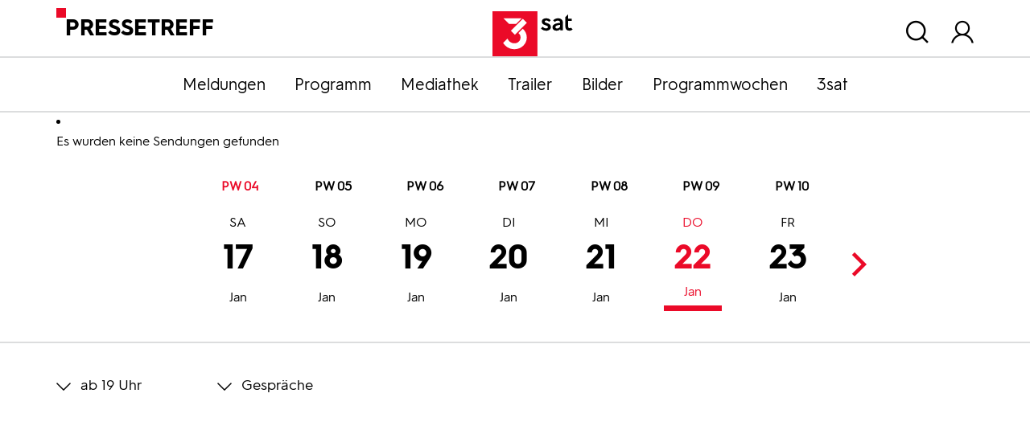

--- FILE ---
content_type: text/html; charset=utf-8
request_url: https://pressetreff.3sat.de/programmwochen?tx_zdfprogrammdienst_pi1%5Bcategory%5D=08&tx_zdfprogrammdienst_pi1%5Bcontroller%5D=Broadcast&tx_zdfprogrammdienst_pi1%5Bdatestart%5D=28.09.2023&tx_zdfprogrammdienst_pi1%5Bdatestop%5D=18.01.2023&tx_zdfprogrammdienst_pi1%5Bstation%5D=03&tx_zdfprogrammdienst_pi1%5Btime%5D=2&tx_zdfprogrammdienst_pi1%5Bweek%5D=39&cHash=d75cf7a9f7d5dc926da8a964621371d1
body_size: 7534
content:


<!DOCTYPE html>
<html lang="de">
<head>

<meta charset="utf-8">
<!-- 
	This website is powered by TYPO3 - inspiring people to share!
	TYPO3 is a free open source Content Management Framework initially created by Kasper Skaarhoj and licensed under GNU/GPL.
	TYPO3 is copyright 1998-2026 of Kasper Skaarhoj. Extensions are copyright of their respective owners.
	Information and contribution at https://typo3.org/
-->


<link rel="shortcut icon" href="/typo3conf/ext/dreisatbasetemplate/Resources/Public/Icons/favicon.ico" type="image/vnd.microsoft.icon">

<meta http-equiv="x-ua-compatible" content="IE=edge" />
<meta name="generator" content="TYPO3 CMS" />
<meta name="viewport" content="width=device-width, initial-scale=1.0" />
<meta property="og:site_name" content="3sat Pressetreff" />
<meta property="og:locale" content="de_DE" />
<meta name="twitter:card" content="summary" />


<link rel="stylesheet" type="text/css" href="/typo3temp/assets/css/c03e6f8889.css?1657645601" media="all">
<link rel="stylesheet" type="text/css" href="/typo3conf/ext/dreisatbasetemplate/Resources/Public/Css/3sat.css?1758692209" media="all">



<script src="/typo3conf/ext/dreisatbasetemplate/Resources/Public/JavaScript/jquery-3.5.1.min.js?1758692213"></script>




<title>Programmwochen :: 3sat Pressetreff</title>
<link rel="canonical" href="https://pressetreff.3sat.de/programmwochen?tx_zdfprogrammdienst_pi1%5Bcategory%5D=08&amp;tx_zdfprogrammdienst_pi1%5Bcontroller%5D=Broadcast&amp;tx_zdfprogrammdienst_pi1%5Bdatestart%5D=28.09.2023&amp;tx_zdfprogrammdienst_pi1%5Bdatestop%5D=18.01.2023&amp;tx_zdfprogrammdienst_pi1%5Bstation%5D=03&amp;tx_zdfprogrammdienst_pi1%5Btime%5D=2&amp;tx_zdfprogrammdienst_pi1%5Bweek%5D=39&amp;cHash=d75cf7a9f7d5dc926da8a964621371d1"/>


</head>
<body class="pagets__1col">
<script src="/typo3conf/ext/dreisatbasetemplate/Resources/Public/JavaScript/zdfCMP.js" type="text/javascript"></script>
<script src="/typo3conf/ext/dreisatbasetemplate/Resources/Public/JavaScript/consent.min.js" type="text/javascript" data-statid="1"></script>

<div id="header">
    <div class="container">
        <div class="row">
            <div class="col"><div class="sitetitle">Pressetreff</div></div>
            <div class="col d-flex flex-column justify-content-end align-items-center logo">
                <a title="zur Startseite" href="/start">
                    <svg xmlns="http://www.w3.org/2000/svg"  x="0px" y="0px" viewBox="0 0 216 84" xml:space="preserve">
                        <rect id="viereck_4_" x="66" class="st0" width="83.82" height="84"/>
                        <g id="sat_3_">
                            <path id="s_3_" d="M171.64,19.92c-1.46-1.59-3.26-2.68-5.27-2.68c-2.38,0-3.01,1.09-3.01,2.01c0,3.65,11.54,1.93,11.54,10.23c0,4.11-3.76,6.83-8.7,6.83c-4.18,0-7.61-1.63-9.79-4.23l3.14-3.14c1.55,1.8,3.89,3.02,6.4,3.02c2.22,0,3.51-0.96,3.51-2.39c0-4.32-11.46-2.39-11.46-10.27c0-3.6,3.18-6.16,8.24-6.16c3.72,0,6.23,1.34,8.45,3.73L171.64,19.92z"/>
                            <path id="a_3_" d="M192.09,27.3v-1.97c-6.23,0.59-8.82,2.1-8.82,4.32c0,1.59,1.13,2.51,3.18,2.51C188.83,32.16,192.09,30.48,192.09,27.3 M197.36,21.72v13.91h-4.81l-0.12-2.26c-1.59,1.89-4.1,2.93-7.23,2.93c-4.56,0-7.36-2.56-7.36-6.33c0-4.65,4.18-7.46,14.26-8.34V21.3c0-2.85-1.8-3.9-4.39-3.9c-1.84,0-3.55,0.75-5.44,2.51l-3.05-3.06c1.8-1.89,4.81-3.73,8.87-3.73C193.64,13.13,197.36,16.15,197.36,21.72"/>
                            <path id="t_3_" d="M215.55,33.71c-1.92,2.1-4.31,2.6-6.06,2.6c-5.06,0-7.61-3.1-7.61-7.5V11.04l5.27-5.28v8h6.65v4.23h-6.65v10.56c0,1.89,0.59,3.1,2.68,3.1c0.79,0,1.63-0.21,2.55-1.13L215.55,33.71z"/>
                        </g>
                        <g id="drei_3_">
                            <path id="teil03_3_" d="M122.33,32.56l-8.05,8.07c2.24,1.8,4.11,4.43,4.11,8.23c0,6.26-5.05,10.9-11.35,10.9c-6.97,0-10.93-4.21-13.1-8.91l-8.11,8.13c3.72,6.02,10.57,11.86,21.21,11.86c12.44,0,22.95-9.51,22.95-21.98C129.99,41.68,126.55,36.17,122.33,32.56z"/>
                            <polygon id="teil02_4_" points="107.91,43.83 100.43,36.34 122.6,14.12 130.08,21.61"/>
                            <polygon id="teil01_3_" points="96.82,23.54 86.49,13.18 120.36,13.18 110.02,23.54"/>
                        </g>
                    </svg>
                </a>
            </div>
            <div class="col d-flex justify-content-end nav_meta">
                
                    <div id="header_search">
                        <span class="overlay_toggle icon-Suchen"></span>
                        <div class="overlay search_wrap">
                            <div class="container">
                                <div class="tx-kesearch-pi1">
	
    <div class="row">
        <div class="frame-type-text col title"><p class="h1">Suche</p>
        </div>
        <div class="col-lg-9 form">
            <form method="get" id="form_kesearch_pi1" name="form_kesearch_pi1"  action="/suche">
                <fieldset class="kesearch_searchbox">
                    
                        <input type="hidden" name="id" value="1070" />
                    
                    
                    
                    

                    <div class="d-flex justify-content-center kesearchbox">
                        <input type="text" id="ke_search_sword" name="tx_kesearch_pi1[sword]" value="" placeholder="Suchbegriff" />
                        <a class="icon-Suchen" id="quicksearch_button" href="javascript:document.forms['form_kesearch_pi1'].submit()"></a>
                    </div>

                    <input id="kesearchpagenumber" type="hidden" name="tx_kesearch_pi1[page]" value="1" />
                    <input id="resetFilters" type="hidden" name="tx_kesearch_pi1[resetFilters]" value="0" />
                    <input id="sortByField" type="hidden" name="tx_kesearch_pi1[sortByField]" value="" />
                    <input id="sortByDir" type="hidden" name="tx_kesearch_pi1[sortByDir]" value="" />

                    
                </fieldset>
            </form>
        </div>
    </div>

</div>

                            </div>
                        </div>
                    </div>
                
                <div id="header_login">
                    <span class="overlay_toggle icon-user"></span>
                    <div class="overlay login_wrap">
                        <div class="container">
                            

    
    

    <div class="tx-felogin-pi1">
        
        
        
                <form data-action="/programmwochen?tx_zdfprogrammdienst_pi1%5Bcategory%5D=08&amp;tx_zdfprogrammdienst_pi1%5Bcontroller%5D=Broadcast&amp;tx_zdfprogrammdienst_pi1%5Bdatestart%5D=28.09.2023&amp;tx_zdfprogrammdienst_pi1%5Bdatestop%5D=18.01.2023&amp;tx_zdfprogrammdienst_pi1%5Bstation%5D=03&amp;tx_zdfprogrammdienst_pi1%5Btime%5D=2&amp;tx_zdfprogrammdienst_pi1%5Bweek%5D=39&amp;cHash=d75cf7a9f7d5dc926da8a964621371d1" target="_top" class="js-loginform-header" action="/programmwochen?tx_felogin_login%5Baction%5D=login&amp;tx_felogin_login%5Bcontroller%5D=Login&amp;cHash=70053e22d44548ddefb01b9c2b628682" method="post">
<div>
<input type="hidden" name="__referrer[@extension]" value="Felogin" />
<input type="hidden" name="__referrer[@controller]" value="Login" />
<input type="hidden" name="__referrer[@action]" value="login" />
<input type="hidden" name="__referrer[arguments]" value="YTowOnt97e8b827ed87822a4252825b9654522b51ffd7da2" />
<input type="hidden" name="__referrer[@request]" value="{&quot;@extension&quot;:&quot;Felogin&quot;,&quot;@controller&quot;:&quot;Login&quot;,&quot;@action&quot;:&quot;login&quot;}313e4e6d9d76fc6f92ae70b487fee23969048b8b" />
<input type="hidden" name="__trustedProperties" value="{&quot;user&quot;:1,&quot;pass&quot;:1,&quot;submit&quot;:1,&quot;logintype&quot;:1,&quot;pid&quot;:1}78d032628b378e7379cd4b0007c688fd7a8b2884" />
</div>

                    
        <fieldset>
            <legend>Anmelden</legend>
            <div class="row">
                <div class="col-md-2"><a class="pw_forgot" href="/pwforgot3sat">Passwort vergessen?</a></div>
                <div class="col-md-4 text-md-center">
                    <label for="user">Benutzername</label>
                    <input autocomplete="username" placeholder="Benutzername" id="user" type="text" name="user" required="required" />
                </div>
                <div class="col-md-4 text-md-center">
                    <label for="pass">Passwort</label>
                    <input required="required" autocomplete="current-password" data-rsa-encryption="" placeholder="Passwort" id="pass" type="password" name="pass" value="" />
                </div>
                <div class="col-md-2 col-lg-1 submit">
                    <div class="icon-Pfeil-rechts-black">
                        <input type="submit" value="Anmelden" name="submit" />
                    </div>
                </div>
            </div>

            <div class="felogin-hidden">
                <input type="hidden" name="logintype" value="login" />
                <input type="hidden" name="pid" value="83@702cede21dea58cd6c4137922140088aea3f7e88" />
                
                
                
                

                
            </div>
        </fieldset>
    
                </form>
            
    </div>

    


                        </div>
                    </div>
                </div>
                <div>
                    <span class="icon-Close d-none"></span>
                </div>
            </div>
        </div>
    </div>
</div>




<nav id="nav_main" class="navbar-expand-lg navbar-dark faded">
    <button class="navbar-toggler" type="button">
        <span class="navbar-toggler-icon"></span>
        Menü
    </button>
    <div class="container">
        <div class="collapse navbar-collapse" id="navbar-3sat">
            <ul class="nav justify-content-lg-center flex-column flex-lg-row">
                <li><a href="/meldungen">Meldungen</a></li><li><a href="/programm">Programm</a></li><li><a href="/mediathek">Mediathek</a></li><li><a href="https://presseportal.zdf.de/trailer/trailer#f_3sat" target="_blank">Trailer</a></li><li><a href="https://presseportal.zdf.de/presse">Bilder</a></li><li><a href="https://pressetreff.3sat.de/programmwochen?no_cache=true">Programmwochen</a></li><li><a href="/3sat">3sat</a></li>
            </ul>
        </div>
    </div>
</nav>



    

    
    
    




    <div class="content">
        <div class="container">
            

    

            <div id="c1935" class="frame frame-default frame-type-list frame-layout-0">
                
                
                    



                
                
                    

    



                
                

    
        <div class="tx-zdfprogrammdienst-pi1">
    <ul class="typo3-messages"><li class="alert alert-success"><p class="alert-message">Es wurden keine Sendungen gefunden</p></li></ul>
	

    <div>
        
    </div>
    <div class="no_print calendar_wrap">
        <div class="container">
            

<div id="calendar">
    <div class="weeks">
        
            <span>PW 04</span>
            
        
            <span>PW 05</span>
            
        
            <span>PW 06</span>
            
        
            <span>PW 07</span>
            
        
            <span>PW 08</span>
            
        
            <span>PW 09</span>
            
        
            <span>PW 10</span>
            
        
    </div>
        
    <ul>
        
            <li class="active">
            <a class=" month01" title="17.01.2026" target="_self" href="/programmwochen?tx_zdfprogrammdienst_pi1%5Bcategory%5D=08&amp;tx_zdfprogrammdienst_pi1%5Bcontroller%5D=Broadcast&amp;tx_zdfprogrammdienst_pi1%5Bdatestart%5D=17.01.2026&amp;tx_zdfprogrammdienst_pi1%5Bdatestop%5D=17.01.2026&amp;tx_zdfprogrammdienst_pi1%5Bstation%5D=03&amp;tx_zdfprogrammdienst_pi1%5Bweek%5D=04&amp;cHash=b1df20fe9fe2ac23787c2346a58ad92d">17<span class="monthnumber">Jan</span><span class="dayname">Sa</span></a>
            <a class=" month01" title="18.01.2026" target="_self" href="/programmwochen?tx_zdfprogrammdienst_pi1%5Bcategory%5D=08&amp;tx_zdfprogrammdienst_pi1%5Bcontroller%5D=Broadcast&amp;tx_zdfprogrammdienst_pi1%5Bdatestart%5D=18.01.2026&amp;tx_zdfprogrammdienst_pi1%5Bdatestop%5D=18.01.2026&amp;tx_zdfprogrammdienst_pi1%5Bstation%5D=03&amp;tx_zdfprogrammdienst_pi1%5Bweek%5D=04&amp;cHash=02e67a6ecf81a776967782bcb18bf52e">18<span class="monthnumber">Jan</span><span class="dayname">So</span></a>
            <a class=" month01" title="19.01.2026" target="_self" href="/programmwochen?tx_zdfprogrammdienst_pi1%5Bcategory%5D=08&amp;tx_zdfprogrammdienst_pi1%5Bcontroller%5D=Broadcast&amp;tx_zdfprogrammdienst_pi1%5Bdatestart%5D=19.01.2026&amp;tx_zdfprogrammdienst_pi1%5Bdatestop%5D=19.01.2026&amp;tx_zdfprogrammdienst_pi1%5Bstation%5D=03&amp;tx_zdfprogrammdienst_pi1%5Bweek%5D=04&amp;cHash=f700019178ba17af6e4183160f6f49f4">19<span class="monthnumber">Jan</span><span class="dayname">Mo</span></a>
            <a class=" month01" title="20.01.2026" target="_self" href="/programmwochen?tx_zdfprogrammdienst_pi1%5Bcategory%5D=08&amp;tx_zdfprogrammdienst_pi1%5Bcontroller%5D=Broadcast&amp;tx_zdfprogrammdienst_pi1%5Bdatestart%5D=20.01.2026&amp;tx_zdfprogrammdienst_pi1%5Bdatestop%5D=20.01.2026&amp;tx_zdfprogrammdienst_pi1%5Bstation%5D=03&amp;tx_zdfprogrammdienst_pi1%5Bweek%5D=04&amp;cHash=38fc502ac1831174bda12e8b09a797da">20<span class="monthnumber">Jan</span><span class="dayname">Di</span></a>
            <a class=" month01" title="21.01.2026" target="_self" href="/programmwochen?tx_zdfprogrammdienst_pi1%5Bcategory%5D=08&amp;tx_zdfprogrammdienst_pi1%5Bcontroller%5D=Broadcast&amp;tx_zdfprogrammdienst_pi1%5Bdatestart%5D=21.01.2026&amp;tx_zdfprogrammdienst_pi1%5Bdatestop%5D=21.01.2026&amp;tx_zdfprogrammdienst_pi1%5Bstation%5D=03&amp;tx_zdfprogrammdienst_pi1%5Bweek%5D=04&amp;cHash=a5f45efef92e2fafcc131773d51a69bf">21<span class="monthnumber">Jan</span><span class="dayname">Mi</span></a>
            <a class="act month01" title="22.01.2026" target="_self" href="/programmwochen?tx_zdfprogrammdienst_pi1%5Bcategory%5D=08&amp;tx_zdfprogrammdienst_pi1%5Bcontroller%5D=Broadcast&amp;tx_zdfprogrammdienst_pi1%5Bdatestart%5D=22.01.2026&amp;tx_zdfprogrammdienst_pi1%5Bdatestop%5D=22.01.2026&amp;tx_zdfprogrammdienst_pi1%5Bstation%5D=03&amp;tx_zdfprogrammdienst_pi1%5Bweek%5D=04&amp;cHash=3c989e752c9641250586652aef5fefeb">22<span class="monthnumber">Jan</span><span class="dayname">Do</span></a>
            <a class=" month01" title="23.01.2026" target="_self" href="/programmwochen?tx_zdfprogrammdienst_pi1%5Bcategory%5D=08&amp;tx_zdfprogrammdienst_pi1%5Bcontroller%5D=Broadcast&amp;tx_zdfprogrammdienst_pi1%5Bdatestart%5D=23.01.2026&amp;tx_zdfprogrammdienst_pi1%5Bdatestop%5D=23.01.2026&amp;tx_zdfprogrammdienst_pi1%5Bstation%5D=03&amp;tx_zdfprogrammdienst_pi1%5Bweek%5D=04&amp;cHash=6d0d8f99e6d1be7a0e004b870fc07fdc">23<span class="monthnumber">Jan</span><span class="dayname">Fr</span></a>
            </li>
        
            <li class="">
            <a class=" month01" title="24.01.2026" target="_self" href="/programmwochen?tx_zdfprogrammdienst_pi1%5Bcategory%5D=08&amp;tx_zdfprogrammdienst_pi1%5Bcontroller%5D=Broadcast&amp;tx_zdfprogrammdienst_pi1%5Bdatestart%5D=24.01.2026&amp;tx_zdfprogrammdienst_pi1%5Bdatestop%5D=24.01.2026&amp;tx_zdfprogrammdienst_pi1%5Bstation%5D=03&amp;tx_zdfprogrammdienst_pi1%5Bweek%5D=05&amp;cHash=c5867953e00c9a2297f891884e6d8031">24<span class="monthnumber">Jan</span><span class="dayname">Sa</span></a>
            <a class=" month01" title="25.01.2026" target="_self" href="/programmwochen?tx_zdfprogrammdienst_pi1%5Bcategory%5D=08&amp;tx_zdfprogrammdienst_pi1%5Bcontroller%5D=Broadcast&amp;tx_zdfprogrammdienst_pi1%5Bdatestart%5D=25.01.2026&amp;tx_zdfprogrammdienst_pi1%5Bdatestop%5D=25.01.2026&amp;tx_zdfprogrammdienst_pi1%5Bstation%5D=03&amp;tx_zdfprogrammdienst_pi1%5Bweek%5D=05&amp;cHash=426d780e227d166e691ad3ebbbd93e0e">25<span class="monthnumber">Jan</span><span class="dayname">So</span></a>
            <a class=" month01" title="26.01.2026" target="_self" href="/programmwochen?tx_zdfprogrammdienst_pi1%5Bcategory%5D=08&amp;tx_zdfprogrammdienst_pi1%5Bcontroller%5D=Broadcast&amp;tx_zdfprogrammdienst_pi1%5Bdatestart%5D=26.01.2026&amp;tx_zdfprogrammdienst_pi1%5Bdatestop%5D=26.01.2026&amp;tx_zdfprogrammdienst_pi1%5Bstation%5D=03&amp;tx_zdfprogrammdienst_pi1%5Bweek%5D=05&amp;cHash=e0697523345a466558167b8a9fea6f41">26<span class="monthnumber">Jan</span><span class="dayname">Mo</span></a>
            <a class=" month01" title="27.01.2026" target="_self" href="/programmwochen?tx_zdfprogrammdienst_pi1%5Bcategory%5D=08&amp;tx_zdfprogrammdienst_pi1%5Bcontroller%5D=Broadcast&amp;tx_zdfprogrammdienst_pi1%5Bdatestart%5D=27.01.2026&amp;tx_zdfprogrammdienst_pi1%5Bdatestop%5D=27.01.2026&amp;tx_zdfprogrammdienst_pi1%5Bstation%5D=03&amp;tx_zdfprogrammdienst_pi1%5Bweek%5D=05&amp;cHash=92e022b5609fb35e1c36c943a53424ac">27<span class="monthnumber">Jan</span><span class="dayname">Di</span></a>
            <a class=" month01" title="28.01.2026" target="_self" href="/programmwochen?tx_zdfprogrammdienst_pi1%5Bcategory%5D=08&amp;tx_zdfprogrammdienst_pi1%5Bcontroller%5D=Broadcast&amp;tx_zdfprogrammdienst_pi1%5Bdatestart%5D=28.01.2026&amp;tx_zdfprogrammdienst_pi1%5Bdatestop%5D=28.01.2026&amp;tx_zdfprogrammdienst_pi1%5Bstation%5D=03&amp;tx_zdfprogrammdienst_pi1%5Bweek%5D=05&amp;cHash=a9e4134806eb6d41370af5c1dcb6a947">28<span class="monthnumber">Jan</span><span class="dayname">Mi</span></a>
            <a class=" month01" title="29.01.2026" target="_self" href="/programmwochen?tx_zdfprogrammdienst_pi1%5Bcategory%5D=08&amp;tx_zdfprogrammdienst_pi1%5Bcontroller%5D=Broadcast&amp;tx_zdfprogrammdienst_pi1%5Bdatestart%5D=29.01.2026&amp;tx_zdfprogrammdienst_pi1%5Bdatestop%5D=29.01.2026&amp;tx_zdfprogrammdienst_pi1%5Bstation%5D=03&amp;tx_zdfprogrammdienst_pi1%5Bweek%5D=05&amp;cHash=6bc2c15379622414f966b10d73efa09f">29<span class="monthnumber">Jan</span><span class="dayname">Do</span></a>
            <a class=" month01" title="30.01.2026" target="_self" href="/programmwochen?tx_zdfprogrammdienst_pi1%5Bcategory%5D=08&amp;tx_zdfprogrammdienst_pi1%5Bcontroller%5D=Broadcast&amp;tx_zdfprogrammdienst_pi1%5Bdatestart%5D=30.01.2026&amp;tx_zdfprogrammdienst_pi1%5Bdatestop%5D=30.01.2026&amp;tx_zdfprogrammdienst_pi1%5Bstation%5D=03&amp;tx_zdfprogrammdienst_pi1%5Bweek%5D=05&amp;cHash=ac0f64611a20537c2873925a9b3fb074">30<span class="monthnumber">Jan</span><span class="dayname">Fr</span></a>
            </li>
        
            <li class="">
            <a class=" month01" title="31.01.2026" target="_self" href="/programmwochen?tx_zdfprogrammdienst_pi1%5Bcategory%5D=08&amp;tx_zdfprogrammdienst_pi1%5Bcontroller%5D=Broadcast&amp;tx_zdfprogrammdienst_pi1%5Bdatestart%5D=31.01.2026&amp;tx_zdfprogrammdienst_pi1%5Bdatestop%5D=31.01.2026&amp;tx_zdfprogrammdienst_pi1%5Bstation%5D=03&amp;tx_zdfprogrammdienst_pi1%5Bweek%5D=06&amp;cHash=f383b94febe93bae282e7e38a969431c">31<span class="monthnumber">Jan</span><span class="dayname">Sa</span></a>
            <a class=" month02" title="01.02.2026" target="_self" href="/programmwochen?tx_zdfprogrammdienst_pi1%5Bcategory%5D=08&amp;tx_zdfprogrammdienst_pi1%5Bcontroller%5D=Broadcast&amp;tx_zdfprogrammdienst_pi1%5Bdatestart%5D=01.02.2026&amp;tx_zdfprogrammdienst_pi1%5Bdatestop%5D=01.02.2026&amp;tx_zdfprogrammdienst_pi1%5Bstation%5D=03&amp;tx_zdfprogrammdienst_pi1%5Bweek%5D=06&amp;cHash=5b88145ec3a464579d4477e17b6da366">01<span class="monthnumber">Feb</span><span class="dayname">So</span></a>
            <a class=" month02" title="02.02.2026" target="_self" href="/programmwochen?tx_zdfprogrammdienst_pi1%5Bcategory%5D=08&amp;tx_zdfprogrammdienst_pi1%5Bcontroller%5D=Broadcast&amp;tx_zdfprogrammdienst_pi1%5Bdatestart%5D=02.02.2026&amp;tx_zdfprogrammdienst_pi1%5Bdatestop%5D=02.02.2026&amp;tx_zdfprogrammdienst_pi1%5Bstation%5D=03&amp;tx_zdfprogrammdienst_pi1%5Bweek%5D=06&amp;cHash=b56da23626f3e069bf1de7668092fc2e">02<span class="monthnumber">Feb</span><span class="dayname">Mo</span></a>
            <a class=" month02" title="03.02.2026" target="_self" href="/programmwochen?tx_zdfprogrammdienst_pi1%5Bcategory%5D=08&amp;tx_zdfprogrammdienst_pi1%5Bcontroller%5D=Broadcast&amp;tx_zdfprogrammdienst_pi1%5Bdatestart%5D=03.02.2026&amp;tx_zdfprogrammdienst_pi1%5Bdatestop%5D=03.02.2026&amp;tx_zdfprogrammdienst_pi1%5Bstation%5D=03&amp;tx_zdfprogrammdienst_pi1%5Bweek%5D=06&amp;cHash=05042135c12851194ecf71f50df6002d">03<span class="monthnumber">Feb</span><span class="dayname">Di</span></a>
            <a class=" month02" title="04.02.2026" target="_self" href="/programmwochen?tx_zdfprogrammdienst_pi1%5Bcategory%5D=08&amp;tx_zdfprogrammdienst_pi1%5Bcontroller%5D=Broadcast&amp;tx_zdfprogrammdienst_pi1%5Bdatestart%5D=04.02.2026&amp;tx_zdfprogrammdienst_pi1%5Bdatestop%5D=04.02.2026&amp;tx_zdfprogrammdienst_pi1%5Bstation%5D=03&amp;tx_zdfprogrammdienst_pi1%5Bweek%5D=06&amp;cHash=b7f78d51704d4d9696a6597484335788">04<span class="monthnumber">Feb</span><span class="dayname">Mi</span></a>
            <a class=" month02" title="05.02.2026" target="_self" href="/programmwochen?tx_zdfprogrammdienst_pi1%5Bcategory%5D=08&amp;tx_zdfprogrammdienst_pi1%5Bcontroller%5D=Broadcast&amp;tx_zdfprogrammdienst_pi1%5Bdatestart%5D=05.02.2026&amp;tx_zdfprogrammdienst_pi1%5Bdatestop%5D=05.02.2026&amp;tx_zdfprogrammdienst_pi1%5Bstation%5D=03&amp;tx_zdfprogrammdienst_pi1%5Bweek%5D=06&amp;cHash=b09ec58a936223cdb7f33d799accc8a1">05<span class="monthnumber">Feb</span><span class="dayname">Do</span></a>
            <a class=" month02" title="06.02.2026" target="_self" href="/programmwochen?tx_zdfprogrammdienst_pi1%5Bcategory%5D=08&amp;tx_zdfprogrammdienst_pi1%5Bcontroller%5D=Broadcast&amp;tx_zdfprogrammdienst_pi1%5Bdatestart%5D=06.02.2026&amp;tx_zdfprogrammdienst_pi1%5Bdatestop%5D=06.02.2026&amp;tx_zdfprogrammdienst_pi1%5Bstation%5D=03&amp;tx_zdfprogrammdienst_pi1%5Bweek%5D=06&amp;cHash=c4f2f6507db038a4b79574a861ae40f1">06<span class="monthnumber">Feb</span><span class="dayname">Fr</span></a>
            </li>
        
            <li class="">
            <a class=" month02" title="07.02.2026" target="_self" href="/programmwochen?tx_zdfprogrammdienst_pi1%5Bcategory%5D=08&amp;tx_zdfprogrammdienst_pi1%5Bcontroller%5D=Broadcast&amp;tx_zdfprogrammdienst_pi1%5Bdatestart%5D=07.02.2026&amp;tx_zdfprogrammdienst_pi1%5Bdatestop%5D=07.02.2026&amp;tx_zdfprogrammdienst_pi1%5Bstation%5D=03&amp;tx_zdfprogrammdienst_pi1%5Bweek%5D=07&amp;cHash=a89bc8b929f0fbeceed3d4efe95b8fa3">07<span class="monthnumber">Feb</span><span class="dayname">Sa</span></a>
            <a class=" month02" title="08.02.2026" target="_self" href="/programmwochen?tx_zdfprogrammdienst_pi1%5Bcategory%5D=08&amp;tx_zdfprogrammdienst_pi1%5Bcontroller%5D=Broadcast&amp;tx_zdfprogrammdienst_pi1%5Bdatestart%5D=08.02.2026&amp;tx_zdfprogrammdienst_pi1%5Bdatestop%5D=08.02.2026&amp;tx_zdfprogrammdienst_pi1%5Bstation%5D=03&amp;tx_zdfprogrammdienst_pi1%5Bweek%5D=07&amp;cHash=c3b2ef11708694c9dd8c16ca176ad930">08<span class="monthnumber">Feb</span><span class="dayname">So</span></a>
            <a class=" month02" title="09.02.2026" target="_self" href="/programmwochen?tx_zdfprogrammdienst_pi1%5Bcategory%5D=08&amp;tx_zdfprogrammdienst_pi1%5Bcontroller%5D=Broadcast&amp;tx_zdfprogrammdienst_pi1%5Bdatestart%5D=09.02.2026&amp;tx_zdfprogrammdienst_pi1%5Bdatestop%5D=09.02.2026&amp;tx_zdfprogrammdienst_pi1%5Bstation%5D=03&amp;tx_zdfprogrammdienst_pi1%5Bweek%5D=07&amp;cHash=e8d987b5f3d51e1793ceb48148e19ec6">09<span class="monthnumber">Feb</span><span class="dayname">Mo</span></a>
            <a class=" month02" title="10.02.2026" target="_self" href="/programmwochen?tx_zdfprogrammdienst_pi1%5Bcategory%5D=08&amp;tx_zdfprogrammdienst_pi1%5Bcontroller%5D=Broadcast&amp;tx_zdfprogrammdienst_pi1%5Bdatestart%5D=10.02.2026&amp;tx_zdfprogrammdienst_pi1%5Bdatestop%5D=10.02.2026&amp;tx_zdfprogrammdienst_pi1%5Bstation%5D=03&amp;tx_zdfprogrammdienst_pi1%5Bweek%5D=07&amp;cHash=d4903ae2401472867572562638d576a3">10<span class="monthnumber">Feb</span><span class="dayname">Di</span></a>
            <a class=" month02" title="11.02.2026" target="_self" href="/programmwochen?tx_zdfprogrammdienst_pi1%5Bcategory%5D=08&amp;tx_zdfprogrammdienst_pi1%5Bcontroller%5D=Broadcast&amp;tx_zdfprogrammdienst_pi1%5Bdatestart%5D=11.02.2026&amp;tx_zdfprogrammdienst_pi1%5Bdatestop%5D=11.02.2026&amp;tx_zdfprogrammdienst_pi1%5Bstation%5D=03&amp;tx_zdfprogrammdienst_pi1%5Bweek%5D=07&amp;cHash=5947533b77cec52d2d8d6bb606ddf88a">11<span class="monthnumber">Feb</span><span class="dayname">Mi</span></a>
            <a class=" month02" title="12.02.2026" target="_self" href="/programmwochen?tx_zdfprogrammdienst_pi1%5Bcategory%5D=08&amp;tx_zdfprogrammdienst_pi1%5Bcontroller%5D=Broadcast&amp;tx_zdfprogrammdienst_pi1%5Bdatestart%5D=12.02.2026&amp;tx_zdfprogrammdienst_pi1%5Bdatestop%5D=12.02.2026&amp;tx_zdfprogrammdienst_pi1%5Bstation%5D=03&amp;tx_zdfprogrammdienst_pi1%5Bweek%5D=07&amp;cHash=1109424cb5bdff1a86d6cd915ec580a9">12<span class="monthnumber">Feb</span><span class="dayname">Do</span></a>
            <a class=" month02" title="13.02.2026" target="_self" href="/programmwochen?tx_zdfprogrammdienst_pi1%5Bcategory%5D=08&amp;tx_zdfprogrammdienst_pi1%5Bcontroller%5D=Broadcast&amp;tx_zdfprogrammdienst_pi1%5Bdatestart%5D=13.02.2026&amp;tx_zdfprogrammdienst_pi1%5Bdatestop%5D=13.02.2026&amp;tx_zdfprogrammdienst_pi1%5Bstation%5D=03&amp;tx_zdfprogrammdienst_pi1%5Bweek%5D=07&amp;cHash=77836af99759c27dd6fbedf2e7b839a8">13<span class="monthnumber">Feb</span><span class="dayname">Fr</span></a>
            </li>
        
            <li class="">
            <a class=" month02" title="14.02.2026" target="_self" href="/programmwochen?tx_zdfprogrammdienst_pi1%5Bcategory%5D=08&amp;tx_zdfprogrammdienst_pi1%5Bcontroller%5D=Broadcast&amp;tx_zdfprogrammdienst_pi1%5Bdatestart%5D=14.02.2026&amp;tx_zdfprogrammdienst_pi1%5Bdatestop%5D=14.02.2026&amp;tx_zdfprogrammdienst_pi1%5Bstation%5D=03&amp;tx_zdfprogrammdienst_pi1%5Bweek%5D=08&amp;cHash=52e347440e2ae87a1287028e854912c7">14<span class="monthnumber">Feb</span><span class="dayname">Sa</span></a>
            <a class=" month02" title="15.02.2026" target="_self" href="/programmwochen?tx_zdfprogrammdienst_pi1%5Bcategory%5D=08&amp;tx_zdfprogrammdienst_pi1%5Bcontroller%5D=Broadcast&amp;tx_zdfprogrammdienst_pi1%5Bdatestart%5D=15.02.2026&amp;tx_zdfprogrammdienst_pi1%5Bdatestop%5D=15.02.2026&amp;tx_zdfprogrammdienst_pi1%5Bstation%5D=03&amp;tx_zdfprogrammdienst_pi1%5Bweek%5D=08&amp;cHash=d2b867f615c0806e73c3da518813d401">15<span class="monthnumber">Feb</span><span class="dayname">So</span></a>
            <a class=" month02" title="16.02.2026" target="_self" href="/programmwochen?tx_zdfprogrammdienst_pi1%5Bcategory%5D=08&amp;tx_zdfprogrammdienst_pi1%5Bcontroller%5D=Broadcast&amp;tx_zdfprogrammdienst_pi1%5Bdatestart%5D=16.02.2026&amp;tx_zdfprogrammdienst_pi1%5Bdatestop%5D=16.02.2026&amp;tx_zdfprogrammdienst_pi1%5Bstation%5D=03&amp;tx_zdfprogrammdienst_pi1%5Bweek%5D=08&amp;cHash=79f9933408ee5552f9f190cb41bbe8fd">16<span class="monthnumber">Feb</span><span class="dayname">Mo</span></a>
            <a class=" month02" title="17.02.2026" target="_self" href="/programmwochen?tx_zdfprogrammdienst_pi1%5Bcategory%5D=08&amp;tx_zdfprogrammdienst_pi1%5Bcontroller%5D=Broadcast&amp;tx_zdfprogrammdienst_pi1%5Bdatestart%5D=17.02.2026&amp;tx_zdfprogrammdienst_pi1%5Bdatestop%5D=17.02.2026&amp;tx_zdfprogrammdienst_pi1%5Bstation%5D=03&amp;tx_zdfprogrammdienst_pi1%5Bweek%5D=08&amp;cHash=4f9af3c00de3dc9a62ac81184796ae65">17<span class="monthnumber">Feb</span><span class="dayname">Di</span></a>
            <a class=" month02" title="18.02.2026" target="_self" href="/programmwochen?tx_zdfprogrammdienst_pi1%5Bcategory%5D=08&amp;tx_zdfprogrammdienst_pi1%5Bcontroller%5D=Broadcast&amp;tx_zdfprogrammdienst_pi1%5Bdatestart%5D=18.02.2026&amp;tx_zdfprogrammdienst_pi1%5Bdatestop%5D=18.02.2026&amp;tx_zdfprogrammdienst_pi1%5Bstation%5D=03&amp;tx_zdfprogrammdienst_pi1%5Bweek%5D=08&amp;cHash=58fb66f6a0116d018553a7a063d1adaa">18<span class="monthnumber">Feb</span><span class="dayname">Mi</span></a>
            <a class=" month02" title="19.02.2026" target="_self" href="/programmwochen?tx_zdfprogrammdienst_pi1%5Bcategory%5D=08&amp;tx_zdfprogrammdienst_pi1%5Bcontroller%5D=Broadcast&amp;tx_zdfprogrammdienst_pi1%5Bdatestart%5D=19.02.2026&amp;tx_zdfprogrammdienst_pi1%5Bdatestop%5D=19.02.2026&amp;tx_zdfprogrammdienst_pi1%5Bstation%5D=03&amp;tx_zdfprogrammdienst_pi1%5Bweek%5D=08&amp;cHash=b0c8d9dc7cffab2e20215a205cee68ae">19<span class="monthnumber">Feb</span><span class="dayname">Do</span></a>
            <a class=" month02" title="20.02.2026" target="_self" href="/programmwochen?tx_zdfprogrammdienst_pi1%5Bcategory%5D=08&amp;tx_zdfprogrammdienst_pi1%5Bcontroller%5D=Broadcast&amp;tx_zdfprogrammdienst_pi1%5Bdatestart%5D=20.02.2026&amp;tx_zdfprogrammdienst_pi1%5Bdatestop%5D=20.02.2026&amp;tx_zdfprogrammdienst_pi1%5Bstation%5D=03&amp;tx_zdfprogrammdienst_pi1%5Bweek%5D=08&amp;cHash=fb7f04a03feca19748e2fffe35e531b9">20<span class="monthnumber">Feb</span><span class="dayname">Fr</span></a>
            </li>
        
            <li class="">
            <a class=" month02" title="21.02.2026" target="_self" href="/programmwochen?tx_zdfprogrammdienst_pi1%5Bcategory%5D=08&amp;tx_zdfprogrammdienst_pi1%5Bcontroller%5D=Broadcast&amp;tx_zdfprogrammdienst_pi1%5Bdatestart%5D=21.02.2026&amp;tx_zdfprogrammdienst_pi1%5Bdatestop%5D=21.02.2026&amp;tx_zdfprogrammdienst_pi1%5Bstation%5D=03&amp;tx_zdfprogrammdienst_pi1%5Bweek%5D=09&amp;cHash=4695b1695b79de8de992866ec956da1e">21<span class="monthnumber">Feb</span><span class="dayname">Sa</span></a>
            <a class=" month02" title="22.02.2026" target="_self" href="/programmwochen?tx_zdfprogrammdienst_pi1%5Bcategory%5D=08&amp;tx_zdfprogrammdienst_pi1%5Bcontroller%5D=Broadcast&amp;tx_zdfprogrammdienst_pi1%5Bdatestart%5D=22.02.2026&amp;tx_zdfprogrammdienst_pi1%5Bdatestop%5D=22.02.2026&amp;tx_zdfprogrammdienst_pi1%5Bstation%5D=03&amp;tx_zdfprogrammdienst_pi1%5Bweek%5D=09&amp;cHash=6fd98b8460d28ba864a9ef9b60224c5e">22<span class="monthnumber">Feb</span><span class="dayname">So</span></a>
            <a class=" month02" title="23.02.2026" target="_self" href="/programmwochen?tx_zdfprogrammdienst_pi1%5Bcategory%5D=08&amp;tx_zdfprogrammdienst_pi1%5Bcontroller%5D=Broadcast&amp;tx_zdfprogrammdienst_pi1%5Bdatestart%5D=23.02.2026&amp;tx_zdfprogrammdienst_pi1%5Bdatestop%5D=23.02.2026&amp;tx_zdfprogrammdienst_pi1%5Bstation%5D=03&amp;tx_zdfprogrammdienst_pi1%5Bweek%5D=09&amp;cHash=e2bece6ac6d114ec77e5f3181b90d8df">23<span class="monthnumber">Feb</span><span class="dayname">Mo</span></a>
            <a class=" month02" title="24.02.2026" target="_self" href="/programmwochen?tx_zdfprogrammdienst_pi1%5Bcategory%5D=08&amp;tx_zdfprogrammdienst_pi1%5Bcontroller%5D=Broadcast&amp;tx_zdfprogrammdienst_pi1%5Bdatestart%5D=24.02.2026&amp;tx_zdfprogrammdienst_pi1%5Bdatestop%5D=24.02.2026&amp;tx_zdfprogrammdienst_pi1%5Bstation%5D=03&amp;tx_zdfprogrammdienst_pi1%5Bweek%5D=09&amp;cHash=1b8199ee13e715d0b33d3f399ac25014">24<span class="monthnumber">Feb</span><span class="dayname">Di</span></a>
            <a class=" month02" title="25.02.2026" target="_self" href="/programmwochen?tx_zdfprogrammdienst_pi1%5Bcategory%5D=08&amp;tx_zdfprogrammdienst_pi1%5Bcontroller%5D=Broadcast&amp;tx_zdfprogrammdienst_pi1%5Bdatestart%5D=25.02.2026&amp;tx_zdfprogrammdienst_pi1%5Bdatestop%5D=25.02.2026&amp;tx_zdfprogrammdienst_pi1%5Bstation%5D=03&amp;tx_zdfprogrammdienst_pi1%5Bweek%5D=09&amp;cHash=8a8c9962df8b343ad588fafab473560a">25<span class="monthnumber">Feb</span><span class="dayname">Mi</span></a>
            <a class=" month02" title="26.02.2026" target="_self" href="/programmwochen?tx_zdfprogrammdienst_pi1%5Bcategory%5D=08&amp;tx_zdfprogrammdienst_pi1%5Bcontroller%5D=Broadcast&amp;tx_zdfprogrammdienst_pi1%5Bdatestart%5D=26.02.2026&amp;tx_zdfprogrammdienst_pi1%5Bdatestop%5D=26.02.2026&amp;tx_zdfprogrammdienst_pi1%5Bstation%5D=03&amp;tx_zdfprogrammdienst_pi1%5Bweek%5D=09&amp;cHash=9d908dba10920c574008910a1c7d8caf">26<span class="monthnumber">Feb</span><span class="dayname">Do</span></a>
            <a class=" month02" title="27.02.2026" target="_self" href="/programmwochen?tx_zdfprogrammdienst_pi1%5Bcategory%5D=08&amp;tx_zdfprogrammdienst_pi1%5Bcontroller%5D=Broadcast&amp;tx_zdfprogrammdienst_pi1%5Bdatestart%5D=27.02.2026&amp;tx_zdfprogrammdienst_pi1%5Bdatestop%5D=27.02.2026&amp;tx_zdfprogrammdienst_pi1%5Bstation%5D=03&amp;tx_zdfprogrammdienst_pi1%5Bweek%5D=09&amp;cHash=ac7059dd8f9aed2058e27cef3c9b750e">27<span class="monthnumber">Feb</span><span class="dayname">Fr</span></a>
            </li>
        
            <li class="">
            <a class=" month02" title="28.02.2026" target="_self" href="/programmwochen?tx_zdfprogrammdienst_pi1%5Bcategory%5D=08&amp;tx_zdfprogrammdienst_pi1%5Bcontroller%5D=Broadcast&amp;tx_zdfprogrammdienst_pi1%5Bdatestart%5D=28.02.2026&amp;tx_zdfprogrammdienst_pi1%5Bdatestop%5D=28.02.2026&amp;tx_zdfprogrammdienst_pi1%5Bstation%5D=03&amp;tx_zdfprogrammdienst_pi1%5Bweek%5D=10&amp;cHash=9c36ed6204a5560a0626d745886a0a74">28<span class="monthnumber">Feb</span><span class="dayname">Sa</span></a>
            <a class=" month03" title="01.03.2026" target="_self" href="/programmwochen?tx_zdfprogrammdienst_pi1%5Bcategory%5D=08&amp;tx_zdfprogrammdienst_pi1%5Bcontroller%5D=Broadcast&amp;tx_zdfprogrammdienst_pi1%5Bdatestart%5D=01.03.2026&amp;tx_zdfprogrammdienst_pi1%5Bdatestop%5D=01.03.2026&amp;tx_zdfprogrammdienst_pi1%5Bstation%5D=03&amp;tx_zdfprogrammdienst_pi1%5Bweek%5D=10&amp;cHash=aeab238817ea183a8f9bb79d414f9cd8">01<span class="monthnumber">Mär</span><span class="dayname">So</span></a>
            <a class=" month03" title="02.03.2026" target="_self" href="/programmwochen?tx_zdfprogrammdienst_pi1%5Bcategory%5D=08&amp;tx_zdfprogrammdienst_pi1%5Bcontroller%5D=Broadcast&amp;tx_zdfprogrammdienst_pi1%5Bdatestart%5D=02.03.2026&amp;tx_zdfprogrammdienst_pi1%5Bdatestop%5D=02.03.2026&amp;tx_zdfprogrammdienst_pi1%5Bstation%5D=03&amp;tx_zdfprogrammdienst_pi1%5Bweek%5D=10&amp;cHash=492c9c7955c81170a5bbd54614c15476">02<span class="monthnumber">Mär</span><span class="dayname">Mo</span></a>
            <a class=" month03" title="03.03.2026" target="_self" href="/programmwochen?tx_zdfprogrammdienst_pi1%5Bcategory%5D=08&amp;tx_zdfprogrammdienst_pi1%5Bcontroller%5D=Broadcast&amp;tx_zdfprogrammdienst_pi1%5Bdatestart%5D=03.03.2026&amp;tx_zdfprogrammdienst_pi1%5Bdatestop%5D=03.03.2026&amp;tx_zdfprogrammdienst_pi1%5Bstation%5D=03&amp;tx_zdfprogrammdienst_pi1%5Bweek%5D=10&amp;cHash=c87866f10b1a1f38a5e944bd6fab7ed8">03<span class="monthnumber">Mär</span><span class="dayname">Di</span></a>
            <a class=" month03" title="04.03.2026" target="_self" href="/programmwochen?tx_zdfprogrammdienst_pi1%5Bcategory%5D=08&amp;tx_zdfprogrammdienst_pi1%5Bcontroller%5D=Broadcast&amp;tx_zdfprogrammdienst_pi1%5Bdatestart%5D=04.03.2026&amp;tx_zdfprogrammdienst_pi1%5Bdatestop%5D=04.03.2026&amp;tx_zdfprogrammdienst_pi1%5Bstation%5D=03&amp;tx_zdfprogrammdienst_pi1%5Bweek%5D=10&amp;cHash=26359e3ceff2421df542ad8dfd8a63e0">04<span class="monthnumber">Mär</span><span class="dayname">Mi</span></a>
            <a class=" month03" title="05.03.2026" target="_self" href="/programmwochen?tx_zdfprogrammdienst_pi1%5Bcategory%5D=08&amp;tx_zdfprogrammdienst_pi1%5Bcontroller%5D=Broadcast&amp;tx_zdfprogrammdienst_pi1%5Bdatestart%5D=05.03.2026&amp;tx_zdfprogrammdienst_pi1%5Bdatestop%5D=05.03.2026&amp;tx_zdfprogrammdienst_pi1%5Bstation%5D=03&amp;tx_zdfprogrammdienst_pi1%5Bweek%5D=10&amp;cHash=c309b3a60dd2fa6af87e8279e82c494c">05<span class="monthnumber">Mär</span><span class="dayname">Do</span></a>
            <a class=" month03" title="06.03.2026" target="_self" href="/programmwochen?tx_zdfprogrammdienst_pi1%5Bcategory%5D=08&amp;tx_zdfprogrammdienst_pi1%5Bcontroller%5D=Broadcast&amp;tx_zdfprogrammdienst_pi1%5Bdatestart%5D=06.03.2026&amp;tx_zdfprogrammdienst_pi1%5Bdatestop%5D=06.03.2026&amp;tx_zdfprogrammdienst_pi1%5Bstation%5D=03&amp;tx_zdfprogrammdienst_pi1%5Bweek%5D=10&amp;cHash=fa8b005dc5fb5e9f562405f1a11d6cf6">06<span class="monthnumber">Mär</span><span class="dayname">Fr</span></a>
            </li>
        
    </ul>
</div>
        </div>
    </div>
    
    
<div class="pd_filter_container justify-content-between flex-wrap no_print">

    <div class="day_separator"></div>
    
    <div class="dropdown filter_time">
        <div><span class="icon-Pfeil-unten" title="Zeitraum wählen"></span><span class="title">ganzer Tag</span></div>
        <ul>
            <li class="">
            <a title="bis 19 Uhr" target="_self" href="/programmwochen?tx_zdfprogrammdienst_pi1%5Bcategory%5D=08&amp;tx_zdfprogrammdienst_pi1%5Bcontroller%5D=Broadcast&amp;tx_zdfprogrammdienst_pi1%5Bdatestart%5D=22.01.2026&amp;tx_zdfprogrammdienst_pi1%5Bdatestop%5D=18.01.2023&amp;tx_zdfprogrammdienst_pi1%5Bstation%5D=03&amp;tx_zdfprogrammdienst_pi1%5Btime%5D=1&amp;tx_zdfprogrammdienst_pi1%5Bweek%5D=04&amp;cHash=75d1061319c9db9e3cfd590815802a1d">bis 19 Uhr</a>
            </li>
            <li class="active">
            <a title="ab 19 Uhr" target="_self" href="/programmwochen?tx_zdfprogrammdienst_pi1%5Bcategory%5D=08&amp;tx_zdfprogrammdienst_pi1%5Bcontroller%5D=Broadcast&amp;tx_zdfprogrammdienst_pi1%5Bdatestart%5D=22.01.2026&amp;tx_zdfprogrammdienst_pi1%5Bdatestop%5D=18.01.2023&amp;tx_zdfprogrammdienst_pi1%5Bstation%5D=03&amp;tx_zdfprogrammdienst_pi1%5Btime%5D=2&amp;tx_zdfprogrammdienst_pi1%5Bweek%5D=04&amp;cHash=9150c3fe982f597ba36079f148eb972f">ab 19 Uhr</a>
            </li>
            <li class="">
            <a title="ganzer Tag" target="_self" href="/programmwochen?tx_zdfprogrammdienst_pi1%5Bcategory%5D=08&amp;tx_zdfprogrammdienst_pi1%5Bcontroller%5D=Broadcast&amp;tx_zdfprogrammdienst_pi1%5Bdatestart%5D=22.01.2026&amp;tx_zdfprogrammdienst_pi1%5Bdatestop%5D=18.01.2023&amp;tx_zdfprogrammdienst_pi1%5Bstation%5D=03&amp;tx_zdfprogrammdienst_pi1%5Bweek%5D=04&amp;cHash=6764a9711d63effe37bc31870ab4c703">ganzer Tag</a>
            </li>
        </ul>
    </div>

    <div class="dropdown filter_cat">
        <div><span class="icon-Pfeil-unten" title="Rubrik wählen"></span><span class="title">Alle Rubriken</span></div>
        <ul>
            <li>
            <a title="Alle Rubriken" target="_self" href="/programmwochen?tx_zdfprogrammdienst_pi1%5Bcontroller%5D=Broadcast&amp;tx_zdfprogrammdienst_pi1%5Bdatestart%5D=22.01.2026&amp;tx_zdfprogrammdienst_pi1%5Bdatestop%5D=18.01.2023&amp;tx_zdfprogrammdienst_pi1%5Bstation%5D=03&amp;tx_zdfprogrammdienst_pi1%5Bweek%5D=04&amp;cHash=83abf96831b2618828259a1f72db72c4">Alle Rubriken</a>
            </li>
            
                <li class="">
                <a title="Kultur &amp; Wissen" target="_self" href="/programmwochen?tx_zdfprogrammdienst_pi1%5Bcategory%5D=01&amp;tx_zdfprogrammdienst_pi1%5Bcontroller%5D=Broadcast&amp;tx_zdfprogrammdienst_pi1%5Bdatestart%5D=22.01.2026&amp;tx_zdfprogrammdienst_pi1%5Bdatestop%5D=18.01.2023&amp;tx_zdfprogrammdienst_pi1%5Bstation%5D=03&amp;tx_zdfprogrammdienst_pi1%5Bweek%5D=04&amp;cHash=1ed83a42bf8e6c4af73bef61e648bbd2">Kultur &amp; Wissen</a>
                </li>
            
                <li class="">
                <a title="Wissenschaft &amp; Technik" target="_self" href="/programmwochen?tx_zdfprogrammdienst_pi1%5Bcategory%5D=02&amp;tx_zdfprogrammdienst_pi1%5Bcontroller%5D=Broadcast&amp;tx_zdfprogrammdienst_pi1%5Bdatestart%5D=22.01.2026&amp;tx_zdfprogrammdienst_pi1%5Bdatestop%5D=18.01.2023&amp;tx_zdfprogrammdienst_pi1%5Bstation%5D=03&amp;tx_zdfprogrammdienst_pi1%5Bweek%5D=04&amp;cHash=e0dc024deed8a5ac7191c52e13561981">Wissenschaft &amp; Technik</a>
                </li>
            
                <li class="">
                <a title="Film" target="_self" href="/programmwochen?tx_zdfprogrammdienst_pi1%5Bcategory%5D=03&amp;tx_zdfprogrammdienst_pi1%5Bcontroller%5D=Broadcast&amp;tx_zdfprogrammdienst_pi1%5Bdatestart%5D=22.01.2026&amp;tx_zdfprogrammdienst_pi1%5Bdatestop%5D=18.01.2023&amp;tx_zdfprogrammdienst_pi1%5Bstation%5D=03&amp;tx_zdfprogrammdienst_pi1%5Bweek%5D=04&amp;cHash=0d16c17b57763dbfdd1cc0ab14fd5747">Film</a>
                </li>
            
                <li class="">
                <a title="Dokumentation &amp; Reportagen" target="_self" href="/programmwochen?tx_zdfprogrammdienst_pi1%5Bcategory%5D=04&amp;tx_zdfprogrammdienst_pi1%5Bcontroller%5D=Broadcast&amp;tx_zdfprogrammdienst_pi1%5Bdatestart%5D=22.01.2026&amp;tx_zdfprogrammdienst_pi1%5Bdatestop%5D=18.01.2023&amp;tx_zdfprogrammdienst_pi1%5Bstation%5D=03&amp;tx_zdfprogrammdienst_pi1%5Bweek%5D=04&amp;cHash=6d02801b6896bdb8897f90d63739d43d">Dokumentation &amp; Reportagen</a>
                </li>
            
                <li class="">
                <a title="Theater &amp; Tanz" target="_self" href="/programmwochen?tx_zdfprogrammdienst_pi1%5Bcategory%5D=05&amp;tx_zdfprogrammdienst_pi1%5Bcontroller%5D=Broadcast&amp;tx_zdfprogrammdienst_pi1%5Bdatestart%5D=22.01.2026&amp;tx_zdfprogrammdienst_pi1%5Bdatestop%5D=18.01.2023&amp;tx_zdfprogrammdienst_pi1%5Bstation%5D=03&amp;tx_zdfprogrammdienst_pi1%5Bweek%5D=04&amp;cHash=761b55f5a404a7d4db10f817786a4e2b">Theater &amp; Tanz</a>
                </li>
            
                <li class="">
                <a title="Musik" target="_self" href="/programmwochen?tx_zdfprogrammdienst_pi1%5Bcategory%5D=06&amp;tx_zdfprogrammdienst_pi1%5Bcontroller%5D=Broadcast&amp;tx_zdfprogrammdienst_pi1%5Bdatestart%5D=22.01.2026&amp;tx_zdfprogrammdienst_pi1%5Bdatestop%5D=18.01.2023&amp;tx_zdfprogrammdienst_pi1%5Bstation%5D=03&amp;tx_zdfprogrammdienst_pi1%5Bweek%5D=04&amp;cHash=0cdbfe6c7042205b6b16e27780e3defb">Musik</a>
                </li>
            
                <li class="">
                <a title="Literatur &amp; Kunst" target="_self" href="/programmwochen?tx_zdfprogrammdienst_pi1%5Bcategory%5D=07&amp;tx_zdfprogrammdienst_pi1%5Bcontroller%5D=Broadcast&amp;tx_zdfprogrammdienst_pi1%5Bdatestart%5D=22.01.2026&amp;tx_zdfprogrammdienst_pi1%5Bdatestop%5D=18.01.2023&amp;tx_zdfprogrammdienst_pi1%5Bstation%5D=03&amp;tx_zdfprogrammdienst_pi1%5Bweek%5D=04&amp;cHash=f199516f583edde1fa1c49bb73872c31">Literatur &amp; Kunst</a>
                </li>
            
                <li class="active">
                <a title="Gespräche" target="_self" href="/programmwochen?tx_zdfprogrammdienst_pi1%5Bcategory%5D=08&amp;tx_zdfprogrammdienst_pi1%5Bcontroller%5D=Broadcast&amp;tx_zdfprogrammdienst_pi1%5Bdatestart%5D=22.01.2026&amp;tx_zdfprogrammdienst_pi1%5Bdatestop%5D=18.01.2023&amp;tx_zdfprogrammdienst_pi1%5Bstation%5D=03&amp;tx_zdfprogrammdienst_pi1%5Bweek%5D=04&amp;cHash=6764a9711d63effe37bc31870ab4c703">Gespräche</a>
                </li>
            
                <li class="">
                <a title="Information" target="_self" href="/programmwochen?tx_zdfprogrammdienst_pi1%5Bcategory%5D=09&amp;tx_zdfprogrammdienst_pi1%5Bcontroller%5D=Broadcast&amp;tx_zdfprogrammdienst_pi1%5Bdatestart%5D=22.01.2026&amp;tx_zdfprogrammdienst_pi1%5Bdatestop%5D=18.01.2023&amp;tx_zdfprogrammdienst_pi1%5Bstation%5D=03&amp;tx_zdfprogrammdienst_pi1%5Bweek%5D=04&amp;cHash=d9d955d81e2bb3878ce49ffba6f69e39">Information</a>
                </li>
            
                <li class="">
                <a title="Ratgeber &amp; Service" target="_self" href="/programmwochen?tx_zdfprogrammdienst_pi1%5Bcategory%5D=10&amp;tx_zdfprogrammdienst_pi1%5Bcontroller%5D=Broadcast&amp;tx_zdfprogrammdienst_pi1%5Bdatestart%5D=22.01.2026&amp;tx_zdfprogrammdienst_pi1%5Bdatestop%5D=18.01.2023&amp;tx_zdfprogrammdienst_pi1%5Bstation%5D=03&amp;tx_zdfprogrammdienst_pi1%5Bweek%5D=04&amp;cHash=30d7a7f68a43e9a874c3b2e16409dc77">Ratgeber &amp; Service</a>
                </li>
            
                <li class="">
                <a title="Kabarett &amp; Comedy" target="_self" href="/programmwochen?tx_zdfprogrammdienst_pi1%5Bcategory%5D=11&amp;tx_zdfprogrammdienst_pi1%5Bcontroller%5D=Broadcast&amp;tx_zdfprogrammdienst_pi1%5Bdatestart%5D=22.01.2026&amp;tx_zdfprogrammdienst_pi1%5Bdatestop%5D=18.01.2023&amp;tx_zdfprogrammdienst_pi1%5Bstation%5D=03&amp;tx_zdfprogrammdienst_pi1%5Bweek%5D=04&amp;cHash=b858c4c5c00132dc39cc5e3b87cfcc55">Kabarett &amp; Comedy</a>
                </li>
            
        </ul>
    </div>
    
    
</div>


    
    <div class="pd_list">
        
        
    </div>

</div>
    


                
                    



                
                
                    



                
            </div>

        



        </div>
    </div>


<footer class="no_print">
    <div class="container d-flex flex-column-reverse flex-md-row">
        
            
                
                    
    
        <ul class="navbar-nav col-md-4 col-lg-3 mb-3">
            
                <a href="https://3sat.de">3sat.de</a>
            
                <a href="https://Presseportal.zdf.de">ZDF-Presseportal</a>
            
                <a href="https://presse.daserste.de/">ARD-Pressedienst</a>
            
                <a href="http://www.srf.ch/medien/">SRF Media Newsroom</a>
            
                <a href="https://presse.orf.at/">ORF-Presseservice</a>
            
                <a href="https://trailer.zdf.de/">Trailerportal</a>
            
        </ul>
    

                
            
                
                    
    
        <ul class="navbar-nav col-md-4 col-lg-3 mb-3">
            
                <a href="/kid/kontakt">Kontakt</a>
            
                <a href="/kid/impressum">Impressum</a>
            
                <a href="/3sat-akkreditierung">Akkreditierung</a>
            
                <a href="/newsletter/pressetreff-anmeldung">Newsletter</a>
            
                <a href="/datenschutz3sat">Datenschutz</a>
            
                <a onclick="window.zdfcmp.openCMPSettings()" style="cursor: pointer">Cookie-Einstellungen</a>
            
        </ul>
    

                
            
        
    </div>
</footer>




<div id="breakpoints" style="position: fixed; top: 0; color: #ccc; font-size: 12px; padding: 2px 5px; z-index: 10; display: none">
    <span class="xs d-block d-sm-none">xs</span>
    <span class="sm d-none d-sm-block d-md-none">sm</span>
    <span class="md d-none d-md-block d-lg-none">md</span>
    <span class="lg d-none d-lg-block d-xl-none">lg</span>
    <span class="xl d-none d-xl-block">xl</span>
</div>
<script src="/typo3conf/ext/dreisatbasetemplate/Resources/Public/JavaScript/verlok/lazyload-8.15.2.min.js?1758692224"></script>
<script src="/typo3conf/ext/dreisatbasetemplate/Resources/Public/JavaScript/isotope.pkgd.min.js?1758692212"></script>
<script src="/typo3conf/ext/dreisatbasetemplate/Resources/Public/JavaScript/ofi/ofi.min.js?1758692223"></script>
<script src="/typo3conf/ext/dreisatbasetemplate/Resources/Public/JavaScript/slick.min.js?1758692214"></script>
<script src="/typo3conf/ext/dreisatbasetemplate/Resources/Public/JavaScript/magnific_popup_min.js?1758692214"></script>
<script src="/typo3conf/ext/dreisatbasetemplate/Resources/Public/JavaScript/js.cookie.min.js?1758692214"></script>

<script src="/typo3conf/ext/dreisatbasetemplate/Resources/Public/JavaScript/dreisat_main.js?1758692212"></script>




</body>
</html>